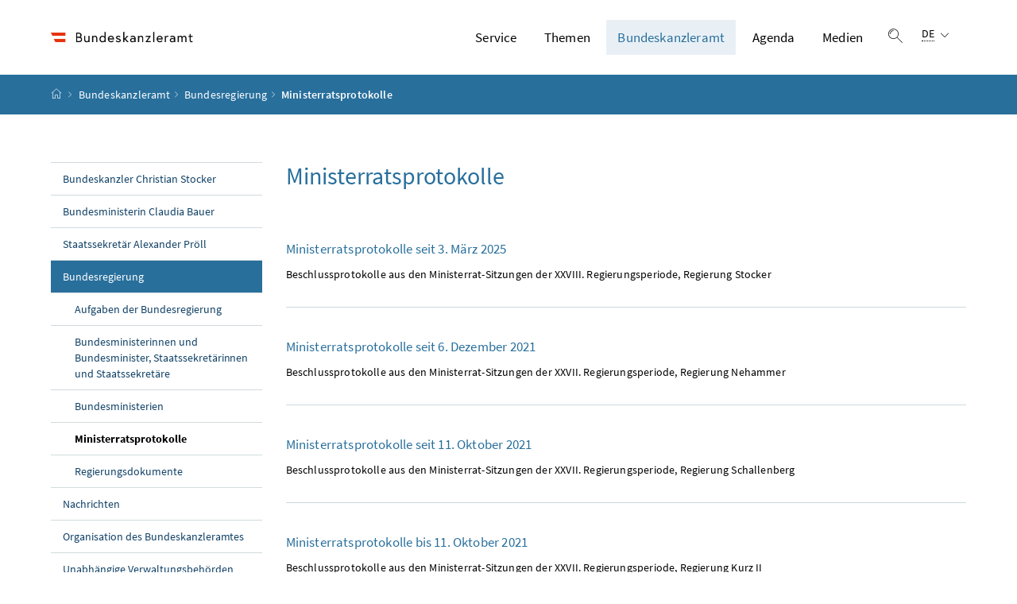

--- FILE ---
content_type: text/html;charset=UTF-8
request_url: https://www.bundeskanzleramt.gv.at/bundeskanzleramt/die-bundesregierung/ministerratsprotokolle/?page=4
body_size: 9093
content:
<!DOCTYPE html>
<html lang="de">
  <head>






<meta charset="UTF-8">
<title>Ministerratsprotokolle - Bundeskanzleramt Österreich</title>

<meta name="robots" content="noindex">


  <link rel="stylesheet" href="/.resources/bcisa/resources/not-generated/css/pigeonblue~2026-01-26-16-37-03-798~cache.css" />

<link rel="stylesheet" href="/.resources/bcisa/resources/not-generated/css/additional/add~2026-01-26-16-37-03-813~cache.css" />

<link rel="stylesheet" href="/.resources/bcisa/resources/generated/bcisa-bundle~2026-01-26-16-37-03-739~cache.css" />


<meta name="description" content="Beschlussprotokolle aus den Ministerrat-Sitzungen der aktuellen XXVI. Regierungsperiode und der vergangenen">
<meta name="viewport" content="width=device-width, initial-scale=1, shrink-to-fit=no" />
<meta http-equiv="x-ua-compatible" content="ie=edge" />
<meta name="keywords" content="" />

<!-- BEGIN - og-tags VDNTE36-BCISA -->
<meta property="og:type" content="website">
<meta property="og:url" content="https://www.bundeskanzleramt.gv.at/bundeskanzleramt/die-bundesregierung/ministerratsprotokolle.html" />
<meta property="og:title" content="Ministerratsprotokolle" />
<meta property="og:site_name" content="Bundeskanzleramt Österreich" />
<meta property="og:description" content="Beschlussprotokolle aus den Ministerrat-Sitzungen der aktuellen XXVI. Regierungsperiode und der vergangenen" />


<!-- END - og-tags VDNTE36-BCISA -->


	<link rel="shortcut icon" type="image/x-icon" href="/.resources/bcisa/resources/img/favicon~2026-01-26-16-37-03-751~cache.ico" />
      <link rel="icon" type="image/png" sizes="16x16" href="/.resources/bcisa/resources/img/favicon-16x16~2026-01-26-16-37-03-751~cache.png" />
      <link rel="icon" type="image/png" sizes="32x32" href="/.resources/bcisa/resources/img/favicon-32x32~2026-01-26-16-37-03-751~cache.png" />
      <link rel="apple-touch-icon" sizes="180x180" href="/.resources/bcisa/resources/img/apple-touch-icon~2026-01-26-16-37-03-751~cache.png" />

  </head>




  <body class=" theme-pigeonblue"  data-cookieconfig-domain="www.bundeskanzleramt.gv.at" data-contextpath="">
<div class="container-fluid" id="skiplinks-container">
	<div class="container">
		<div class="row">
			<div class="col-12">
				<nav aria-label="Seitenbereiche">
					<ul id="skiplinks">
						<li>
							<a href="#content" class="sr-only sr-only-focusable" accesskey="1">
								<span class="skiplink-text">
									Zum Inhalt <span class="sr-only" lang="en" xml:lang="en">Accesskey</span> [1]
								</span>
							</a>
						</li>
						<li>
							<a href="#topnavigation" class="sr-only sr-only-focusable" accesskey="2">
								<span class="skiplink-text">
									Zum Hauptmenü <span class="sr-only" lang="en" xml:lang="en">Accesskey</span> [2]
								</span>
							</a>
						</li>
							<li>
								<a href="#subnavigation" class="sr-only sr-only-focusable" accesskey="3">
									<span class="skiplink-text">
										Zum Untermenü <span class="sr-only" lang="en" xml:lang="en">Accesskey</span> [3]
									</span>
								</a>
							</li>
						<li>
							<a href="#search" class="sr-only sr-only-focusable" accesskey="4">
								<span class="skiplink-text">
									Zur Suche <span class="sr-only" lang="en" xml:lang="en">Accesskey</span> [4]
								</span>
							</a>
						</li>
					</ul>
				</nav>
			</div>
		</div>
	</div>
</div>

    <div id="page">
<header>
  <div id="page-top">

    <div class="container-fluid" id="header-wrapper">

      <div class="container px-0" id="header-container">

        <nav class="navbar navbar-expand-xl" aria-label="Hauptnavigation">

          <div class="container px-0 align-items-end">

              <a class="navbar-brand" href="/">
                  <img src="/.imaging/default/dam/bka/images/global/BKA_Logo_srgb_w_36hoch.png/jcr:content.png" class="img-fluid d-xl-block logo-1x" alt="Bundeskanzleramt Österreich">

              </a>

            <div class="justify-content-end ml-auto" id="topnavigation">
              <ul class="navbar-nav">



<!-- contentList -->




  			<li class="nav-item d-none d-xl-flex" role="presentation">
					<a  class="nav-link" href="/service.html">Service</a>


  				<ul role="menu" aria-label="Untermenü von Service">


                    <li role="presentation"><a href="/service/buergerservice.html" role="menuitem">Bürgerservice</a></li>



                    <li role="presentation"><a href="/service/hotline-gegen-diskriminierung-und-intoleranz.html" role="menuitem"><span dir="ltr" lang="en">Hotline</span> gegen Diskriminierung und Intoleranz</a></li>



                    <li role="presentation"><a href="/service/familien-jugend-beratung.html" role="menuitem">Beratung für Familien und Jugendliche</a></li>



                    <li role="presentation"><a href="/service/ausschreibungen-und-veroeffentlichungen.html" role="menuitem">Ausschreibungen und Veröffentlichungen</a></li>



                    <li role="presentation"><a href="/service/foerderungen-des-bundeskanzleramtes.html" role="menuitem">Förderungen</a></li>



                    <li role="presentation"><a href="/service/publikationen-aus-dem-bundeskanzleramt.html" role="menuitem">Publikationen</a></li>



                    <li role="presentation"><a href="/service/amtssignatur-bildmarke-und-verifizierung.html" role="menuitem">Amtssignatur</a></li>



                    <li role="presentation"><a href="/service/rechtsinformation.html" role="menuitem">Rechtsinformation (RIS)</a></li>



                    <li role="presentation"><a href="/service/mobile-apps.html" role="menuitem">Mobile Apps und Online-Rechner</a></li>



                    <li role="presentation"><a href="/service/corporate-design.html" role="menuitem">Corporate Design des Bundes</a></li>



                    <li role="presentation"><a href="/service/whistleblower-stelle-fuer-rechtsverletzungen.html" role="menuitem"><span dir="ltr" lang="en">Whistleblower</span>-Stelle für Rechtsverletzungen</a></li>



                    <li role="presentation"><a href="/service/inhalte-in-gebaerdensprache.html" role="menuitem">Inhalte in Gebärdensprache</a></li>



                    <li role="presentation"><a href="/service/administrative-bibliothek.html" role="menuitem">Administrative Bibliothek des Bundes</a></li>

          </ul>

  			</li>




  			<li class="nav-item d-none d-xl-flex" role="presentation">
					<a  class="nav-link" href="/themen.html">Themen</a>


  				<ul role="menu" aria-label="Untermenü von Themen">


                    <li role="presentation"><a href="/themen/bilanz2025.html" role="menuitem">Bilanz 2025</a></li>



                    <li role="presentation"><a href="/themen/stimmen-fuer-den-aufschwung.html" role="menuitem">Stimmen für den Aufschwung</a></li>



                    <li role="presentation"><a href="/themen/europa-aktuell.html" role="menuitem">Europa Aktuell</a></li>



                    <li role="presentation"><a href="/themen/bioethikkommission.html" role="menuitem">Bioethikkommission</a></li>



                    <li role="presentation"><a href="/themen/compliance.html" role="menuitem">Compliance</a></li>



                    <li role="presentation"><a href="/themen/cybersicherheit.html" role="menuitem">Cybersicherheit</a></li>



                    <li role="presentation"><a href="/themen/forschungskoordination_fti.html" role="menuitem">Forschung, Technologie und Innovation&#xa0;(FTI)</a></li>



                    <li role="presentation"><a href="/themen/nachhaltige-entwicklung-agenda-2030.html" role="menuitem">Nachhaltige Entwicklung – Agenda 2030 / SDGs</a></li>



                    <li role="presentation"><a href="/themen/sicherheitspolitik.html" role="menuitem">Sicherheitspolitik</a></li>



                    <li role="presentation"><a href="/themen/volksgruppen.html" role="menuitem">Volksgruppen</a></li>



                    <li role="presentation"><a href="/themen/auszeichnungen.html" role="menuitem">Auszeichnungen der Republik Österreich</a></li>



                    <li role="presentation"><a href="/themen/kampf-gegen-antisemitismus.html" role="menuitem">Kampf gegen Antisemitismus</a></li>



                    <li role="presentation"><a href="/themen/shoah-namensmauern.html" role="menuitem">Shoah Namensmauern</a></li>



                    <li role="presentation"><a href="/themen/kampf-gegen-desinformation.html" role="menuitem">Kampf gegen Desinformation</a></li>



                    <li role="presentation"><a href="/themen/informationsfreiheitsgesetz.html" role="menuitem">Informationsfreiheitsgesetz</a></li>



                    <li role="presentation"><a href="/themen/krisensicherheitsbuero.html" role="menuitem">Krisensicherheitsbüro</a></li>

          </ul>

  			</li>




  			<li class="nav-item d-none d-xl-flex" role="presentation">
					<a  class="nav-link active" href="/bundeskanzleramt.html">Bundeskanzleramt</a>


  				<ul role="menu" aria-label="Untermenü von Bundeskanzleramt">


                    <li role="presentation"><a href="/bundeskanzleramt/bundeskanzler-christian-stocker.html" role="menuitem">Bundeskanzler Christian Stocker</a></li>



                    <li role="presentation"><a href="/bundeskanzleramt/bundesministerin-claudia-bauer.html" role="menuitem">Bundesministerin Claudia Bauer</a></li>



                    <li role="presentation"><a href="/bundeskanzleramt/staatssekretaer-alexander-proell.html" role="menuitem">Staatssekretär Alexander Pröll</a></li>



                    <li role="presentation"><a href="/bundeskanzleramt/die-bundesregierung.html" role="menuitem" class="active">Bundesregierung</a></li>



                    <li role="presentation"><a href="/bundeskanzleramt/nachrichten-der-bundesregierung.html" role="menuitem">Nachrichten</a></li>



                    <li role="presentation"><a href="/bundeskanzleramt/organisation-bundeskanzleramt.html" role="menuitem">Organisation des Bundeskanzleramtes</a></li>



                    <li role="presentation"><a href="/bundeskanzleramt/unabhaengige-verwaltungsbehoerden.html" role="menuitem">Unabhängige Verwaltungsbehörden</a></li>



                    <li role="presentation"><a href="/bundeskanzleramt/besuchen-sie-uns.html" role="menuitem">Besuchen Sie uns</a></li>



                    <li role="presentation"><a href="/bundeskanzleramt/geschichte.html" role="menuitem">Geschichte und Wissenswertes</a></li>



                    <li role="presentation"><a href="/bundeskanzleramt/kunst-im-bka.html" role="menuitem">Kunst im BKA</a></li>



                    <li role="presentation"><a href="/bundeskanzleramt/barrierefreiheit-im-bundeskanzleramt.html" role="menuitem">Barrierefreiheit im Bundeskanzleramt</a></li>

          </ul>

  			</li>




  			<li class="nav-item d-none d-xl-flex" role="presentation">
					<a  class="nav-link" href="/agenda.html">Agenda</a>


  				<ul role="menu" aria-label="Untermenü von Agenda">


                    <li role="presentation"><a href="/agenda/europa.html" role="menuitem">Europa</a></li>



                    <li role="presentation"><a href="/agenda/parteienfinanzierung.html" role="menuitem">Parteienfinanzierung</a></li>



                    <li role="presentation"><a href="/agenda/stabstelle-internationaler-schutz-verfolgter-religioeser-minderheiten.html" role="menuitem">Stabstelle Internationaler Schutz verfolgter religiöser Minderheiten</a></li>



                    <li role="presentation"><a href="/agenda/kultusamt.html" role="menuitem">Kultusamt</a></li>



                    <li role="presentation"><a href="/agenda/netzberatung.html" role="menuitem">Netzberatung</a></li>



                    <li role="presentation"><a href="/agenda/integration.html" role="menuitem">Integration</a></li>



                    <li role="presentation"><a href="/agenda/verfassung.html" role="menuitem">Verfassungsdienst</a></li>



                    <li role="presentation"><a href="/agenda/familie.html" role="menuitem">Familie</a></li>



                    <li role="presentation"><a href="/agenda/jugend.html" role="menuitem">Jugend</a></li>



                    <li role="presentation"><a href="/agenda/zivildienst.html" role="menuitem">Zivildienst</a></li>



                    <li role="presentation"><a href="/agenda/digitalisierung.html" role="menuitem">Digitalisierung</a></li>



                    <li role="presentation"><a href="/agenda/oeffentlicher-dienst.html" role="menuitem">Öffentlicher Dienst und Verwaltungsinnovation</a></li>

          </ul>

  			</li>




  			<li class="nav-item d-none d-xl-flex" role="presentation">
					<a  class="nav-link" href="/medien.html">Medien</a>


  				<ul role="menu" aria-label="Untermenü von Medien">


                    <li role="presentation"><a href="/medien/ministerraete.html" role="menuitem">Ministerräte</a></li>



                    <li role="presentation"><a href="/medien/medienoffentliche-termine.html" role="menuitem">Medienöffentliche Termine</a></li>



                    <li role="presentation"><a href="/medien/medienangebote.html" role="menuitem">Medienangebote</a></li>



                    <li role="presentation"><a href="/medien/akkreditierung.html" role="menuitem">Akkreditierung</a></li>



                    <li role="presentation"><a href="/medien/pressekontakte.html" role="menuitem">Pressekontakte</a></li>



                    <li role="presentation"><a href="/medien/medien-und-barrierefreiheit.html" role="menuitem">Medien und Barrierefreiheit</a></li>

          </ul>

  			</li>


                <li class="nav-item text-right" id="header-buttons" role="presentation">
                  <button class="btn btn-link search-top-toggler" type="button" data-toggle="collapse" data-target="#search-top-wrapper"
                    aria-expanded="false" aria-controls="search-top-wrapper">
                    <span class="icon icon-lupe" aria-hidden="true"></span>
                    <span class="sr-only">Suche einblenden</span>
                  </button>


<!-- contentList -->


                  <button class="btn btn-link d-xl-none" type="button" title="Navigation einblenden" data-toggle="collapse" data-target="#mobileheader-wrapper" id="mobilenav-toggler">

                    <span class="icon icon-menue" aria-hidden="true"></span><span class="sr-only">Navigation einblenden</span>
                  </button>


<!-- contentList -->


<div class="dropdown d-none d-xl-inline-block text-left" id="languageDropdown">
  <button class="btn btn-link" type="button" id="languageDropdownButton" data-toggle="dropdown" aria-haspopup="true" aria-expanded="false">
    <span class="sub">
      <span class="sr-only">Sprachauswahl:</span>
      <abbr title="Deutsch">DE</abbr>
      <span class="icon icon-navigation_pfeil_unten" aria-hidden="true"></span>
    </span>
  </button>
    <div class="dropdown-menu dropdown-menu-right" aria-labelledby="languageDropdownButton">

                <a class="dropdown-item" href="/">
                  Deutsch
                </a>


                <a class="dropdown-item" href="http://www.bundeskanzleramt.gv.at/en/">
                  English
                </a>

    </div>
</div>

                </li>

              </ul>

            </div>

          </div>

        </nav>

      </div>

    </div>  <div class="container-fluid collapse" id="search-top-wrapper">
    <div class="container px-0" id="search-top-container">
        <form id="searchForm" action="/suche.html" data-bka-link="" data-bund-link="">
          <div class="input-group searchbar">
            <label for="searchFormQuerystring" class="sr-only">Suchbegriff</label>
            <input type="text" name="q" id="searchFormQuerystring" class="form-control searchFormQuerystring"  autofocus="autofocus" placeholder="Suche" />
            <div class="input-group-append">
              <button class="btn btn-brand2" id="search-top-button" title="Suchen">
                <span class="icon icon-lupe" aria-hidden="true"></span><span class="sr-only">Suchen</span>
              </button>
            </div>
          </div>
        </form>
    </div>
  </div>


<div class="container-fluid" id="breadcrumb-wrapper">
	<div class="container px-0" id="breadcrumb-container">
		<nav aria-label="Positionsanzeige">
			<ol class="breadcrumb">
				<li class="breadcrumb-item">
          <a href="/" title="Startseite"><span class="icon icon-breadcrumb_home" aria-hidden="true"></span><span class="sr-only">Startseite</span></a>
				</li>
							<li class="breadcrumb-item"><a href="/bundeskanzleramt.html">Bundeskanzleramt</a></li>
							<li class="breadcrumb-item"><a href="/bundeskanzleramt/die-bundesregierung.html">Bundesregierung</a></li>
					<li class="breadcrumb-item active" aria-current="page">
              Ministerratsprotokolle
					</li>
			</ol>
		</nav>
	</div>
</div>

  </div>
</header>



<div id="page-bottom">

  <div class="content-wrapper container-fluid" id="content-wrapper">
    <div class="content-container container px-0">
      <div class="row">




		<div class="col-12 col-xl-3 d-none d-xl-block subnavigation" id="subnavigation">
			<nav aria-label="Unternavigation">

      <ul>
            <li class="">
              <a href="/bundeskanzleramt/bundeskanzler-christian-stocker.html">
                Bundeskanzler Christian Stocker
              </a>
            </li>

            <li class="">
              <a href="/bundeskanzleramt/bundesministerin-claudia-bauer.html">
                Bundesministerin Claudia Bauer
              </a>
            </li>

            <li class="">
              <a href="/bundeskanzleramt/staatssekretaer-alexander-proell.html">
                Staatssekretär Alexander Pröll
              </a>
            </li>

            <li class="active">
              <a href="/bundeskanzleramt/die-bundesregierung.html">
                Bundesregierung
                  <span class="sr-only"> (aktuelle Seite)</span>
              </a>

      <ul>
            <li class="">
              <a href="/bundeskanzleramt/die-bundesregierung/aufgaben-und-zusammensetzung-der-bundesregierung.html">
                Aufgaben der Bundesregierung
              </a>
            </li>

            <li class="">
              <a href="/bundeskanzleramt/die-bundesregierung/bundesministerinnen-und-bundesminister.html">
                Bundesministerinnen und Bundesminister, Staatssekretärinnen und Staatssekretäre
              </a>
            </li>

            <li class="">
              <a href="/bundeskanzleramt/die-bundesregierung/bundesministerien.html">
                Bundesministerien
              </a>
            </li>

            <li class="active current" aria-current="page">
              <a href="/bundeskanzleramt/die-bundesregierung/ministerratsprotokolle.html">
                Ministerratsprotokolle
                  <span class="sr-only"> (aktuelle Seite)</span>
              </a>
            </li>

            <li class="">
              <a href="/bundeskanzleramt/die-bundesregierung/regierungsdokumente.html">
                Regierungsdokumente
              </a>
            </li>

      </ul>
            </li>

            <li class="">
              <a href="/bundeskanzleramt/nachrichten-der-bundesregierung.html">
                Nachrichten
              </a>
            </li>

            <li class="">
              <a href="/bundeskanzleramt/organisation-bundeskanzleramt.html">
                Organisation des Bundeskanzleramtes
              </a>
            </li>

            <li class="">
              <a href="/bundeskanzleramt/unabhaengige-verwaltungsbehoerden.html">
                Unabhängige Verwaltungsbehörden
              </a>
            </li>

            <li class="">
              <a href="/bundeskanzleramt/besuchen-sie-uns.html">
                Besuchen Sie uns
              </a>
            </li>

            <li class="">
              <a href="/bundeskanzleramt/geschichte.html">
                Geschichte und Wissenswertes
              </a>
            </li>

            <li class="">
              <a href="/bundeskanzleramt/kunst-im-bka.html">
                Kunst im BKA
              </a>
            </li>

            <li class="">
              <a href="/bundeskanzleramt/barrierefreiheit-im-bundeskanzleramt.html">
                Barrierefreiheit im Bundeskanzleramt
              </a>
            </li>

      </ul>
			</nav>
		</div>


        <main class="col-12 content col-xl-9" tabindex="-1" id="content" role="main">
            <h1>
              <span class="title" id="labelformodal">Ministerratsprotokolle</span>
            </h1>

          

          <nav aria-label="Ministerratsprotokolle">
            <ul class="row list-unstyled overview overview-list ">
                                           <li class="col-12 overview-item ">
                        <div class="card">
                          <a href="/bundeskanzleramt/die-bundesregierung/ministerratsprotokolle/ministerratsprotokolle-regierungsperiode-xxviii-2025.html" class="card-link" >
                                <div class="row">
                                  <div class="col-12 col-md-12 col-lg-12">
                                    <div class="card-body" style="margin-right: 15px;">
                                        <div class="card-article-placeholder"></div>
                                      <div class="card-title">
                                        <h2 class="card-title-heading">Ministerratsprotokolle seit 3. März 2025</h2>
                                      </div>
                                        <p class="card-text">
                                          Beschlussprotokolle aus den Ministerrat-Sitzungen der XXVIII. Regierungsperiode, Regierung Stocker
                                        </p>
                                    </div>
                                  </div>
                                </div>
                          </a>
                        </div>
                      </li>
                                           <li class="col-12 overview-item ">
                        <div class="card">
                          <a href="/bundeskanzleramt/die-bundesregierung/ministerratsprotokolle/ministerratsprotokolle-regierungsperiode-xxvii-2021-3.html" class="card-link" >
                                <div class="row">
                                  <div class="col-12 col-md-12 col-lg-12">
                                    <div class="card-body" style="margin-right: 15px;">
                                        <div class="card-article-placeholder"></div>
                                      <div class="card-title">
                                        <h2 class="card-title-heading">Ministerratsprotokolle seit 6. Dezember 2021</h2>
                                      </div>
                                        <p class="card-text">
                                          Beschlussprotokolle aus den Ministerrat-Sitzungen der XXVII. Regierungsperiode, Regierung Nehammer
                                        </p>
                                    </div>
                                  </div>
                                </div>
                          </a>
                        </div>
                      </li>
                                           <li class="col-12 overview-item ">
                        <div class="card">
                          <a href="/bundeskanzleramt/die-bundesregierung/ministerratsprotokolle/ministerratsprotokolle-regierungsperiode-xxvii-2021-2.html" class="card-link" >
                                <div class="row">
                                  <div class="col-12 col-md-12 col-lg-12">
                                    <div class="card-body" style="margin-right: 15px;">
                                        <div class="card-article-placeholder"></div>
                                      <div class="card-title">
                                        <h2 class="card-title-heading">Ministerratsprotokolle seit 11. Oktober 2021</h2>
                                      </div>
                                        <p class="card-text">
                                          Beschlussprotokolle aus den Ministerrat-Sitzungen der XXVII. Regierungsperiode, Regierung Schallenberg
                                        </p>
                                    </div>
                                  </div>
                                </div>
                          </a>
                        </div>
                      </li>
                                           <li class="col-12 overview-item ">
                        <div class="card">
                          <a href="/bundeskanzleramt/die-bundesregierung/ministerratsprotokolle/ministerratsprotokolle-regierungsperiode-xxvii-2021.html" class="card-link" >
                                <div class="row">
                                  <div class="col-12 col-md-12 col-lg-12">
                                    <div class="card-body" style="margin-right: 15px;">
                                        <div class="card-article-placeholder"></div>
                                      <div class="card-title">
                                        <h2 class="card-title-heading">Ministerratsprotokolle bis 11. Oktober 2021</h2>
                                      </div>
                                        <p class="card-text">
                                          Beschlussprotokolle aus den Ministerrat-Sitzungen der XXVII. Regierungsperiode, Regierung Kurz II
                                        </p>
                                    </div>
                                  </div>
                                </div>
                          </a>
                        </div>
                      </li>
                                           <li class="col-12 overview-item ">
                        <div class="card">
                          <a href="/bundeskanzleramt/die-bundesregierung/ministerratsprotokolle/ministerratsprotokolle-der-regierungsperiode-xxvii-2020-regierung-kurz.html" class="card-link" >
                                <div class="row">
                                  <div class="col-12 col-md-12 col-lg-12">
                                    <div class="card-body" style="margin-right: 15px;">
                                        <div class="card-article-placeholder"></div>
                                      <div class="card-title">
                                        <h2 class="card-title-heading">Ministerratsprotokolle seit Jänner 2020</h2>
                                      </div>
                                        <p class="card-text">
                                          Beschlussprotokolle aus den Ministerrat-Sitzungen der XXVII. Regierungsperiode, Regierung Kurz II
                                        </p>
                                    </div>
                                  </div>
                                </div>
                          </a>
                        </div>
                      </li>
                                           <li class="col-12 overview-item ">
                        <div class="card">
                          <a href="/bundeskanzleramt/die-bundesregierung/ministerratsprotokolle/ministerratsprotokolle-der-regierungsperiode-xxvi-2019-regierung-bierlein.html" class="card-link" >
                                <div class="row">
                                  <div class="col-12 col-md-12 col-lg-12">
                                    <div class="card-body" style="margin-right: 15px;">
                                        <div class="card-article-placeholder"></div>
                                      <div class="card-title">
                                        <h2 class="card-title-heading">Ministerratsprotokolle seit Juni 2019</h2>
                                      </div>
                                        <p class="card-text">
                                          Beschlussprotokolle aus den Ministerrat-Sitzungen der XXVI. Regierungsperiode, Regierung Bierlein
                                        </p>
                                    </div>
                                  </div>
                                </div>
                          </a>
                        </div>
                      </li>
                                           <li class="col-12 overview-item ">
                        <div class="card">
                          <a href="/bundeskanzleramt/die-bundesregierung/ministerratsprotokolle/ministerratsprotokolle-der-regierungsperiode-xxvi-2019-regierung-kurz.html" class="card-link" >
                                <div class="row">
                                  <div class="col-12 col-md-12 col-lg-12">
                                    <div class="card-body" style="margin-right: 15px;">
                                        <div class="card-article-placeholder"></div>
                                      <div class="card-title">
                                        <h2 class="card-title-heading">Ministerratsprotokolle Jänner bis Mai 2019</h2>
                                      </div>
                                        <p class="card-text">
                                          Beschlussprotokolle aus den Ministerrat-Sitzungen der XXVI. Regierungsperiode, Regierung Kurz
                                        </p>
                                    </div>
                                  </div>
                                </div>
                          </a>
                        </div>
                      </li>
                                           <li class="col-12 overview-item ">
                        <div class="card">
                          <a href="/bundeskanzleramt/die-bundesregierung/ministerratsprotokolle/ministerratsprotokolle-der-xxvi-regierungsperiode-2017-2018.html" class="card-link" >
                                <div class="row">
                                  <div class="col-12 col-md-12 col-lg-12">
                                    <div class="card-body" style="margin-right: 15px;">
                                        <div class="card-article-placeholder"></div>
                                      <div class="card-title">
                                        <h2 class="card-title-heading">Ministerratsprotokolle 2017/18</h2>
                                      </div>
                                        <p class="card-text">
                                          Beschlussprotokolle aus den Ministerrat-Sitzungen der XXVI. Regierungsperiode
                                        </p>
                                    </div>
                                  </div>
                                </div>
                          </a>
                        </div>
                      </li>
                                           <li class="col-12 overview-item ">
                        <div class="card">
                          <a href="/bundeskanzleramt/die-bundesregierung/ministerratsprotokolle/ministerratsprotokolle-xxv-regierungsperiode.html" class="card-link" >
                                <div class="row">
                                  <div class="col-12 col-md-12 col-lg-12">
                                    <div class="card-body" style="margin-right: 15px;">
                                        <div class="card-article-placeholder"></div>
                                      <div class="card-title">
                                        <h2 class="card-title-heading">Archiv: Ministerratsprotokolle der XXV. Regierungsperiode</h2>
                                      </div>
                                        <p class="card-text">
                                          
                                        </p>
                                    </div>
                                  </div>
                                </div>
                          </a>
                        </div>
                      </li>
            </ul>
          </nav>



        </main>


      </div>
    </div>
  </div>
</div>

<footer class="mt-5">

<div class="container-fluid page-section page-section-sm bg-brand1" id="linklists-wrapper">
  <div class="container px-0" id="linklists-container">
    <div class="row">
<div class="col-12 col-lg-3">
  <h2>
    <button class="d-lg-none btn btn-link collapse-lg-down" data-toggle="collapse" data-target="#linklist_1" aria-expanded="false" aria-controls="linklist_1" id="linklist_1_heading">
      Direkt zu<span class="icon icon-navigation_pfeil_unten" aria-hidden="true"></span><span class="sr-only" data-opentext="Inhalt aufklappen" data-closetext="Inhalt zuklappen">Inhalt aufklappen</span>
    </button>
    <strong class="d-none d-lg-block">Direkt zu</strong>
  </h2>
  <nav class="collapse" role="region" id="linklist_1" aria-labelledby="linklist_1_heading">
    <ul>
        <li>
          <a href="/agenda/digitalisierung.html">
              Digitalisierung und E-Government
          </a>
        </li>
        <li>
          <a href="/agenda/europa.html">
              Europa
          </a>
        </li>
        <li>
          <a href="/agenda/familie.html">
              Familie
          </a>
        </li>
        <li>
          <a href="/agenda/integration.html">
              Integration
          </a>
        </li>
        <li>
          <a href="/agenda/jugend.html">
              Jugend
          </a>
        </li>
        <li>
          <a href="/agenda/oeffentlicher-dienst.html">
              Öffentlicher Dienst und Verwaltungsinnovation
          </a>
        </li>
        <li>
          <a href="/agenda/verfassung.html">
              Verfassung
          </a>
        </li>
        <li>
          <a href="/agenda/zivildienst.html">
              Zivildienst
          </a>
        </li>
    </ul>
  </nav>
</div>
<div class="col-12 col-lg-3">
  <h2>
    <button class="d-lg-none btn btn-link collapse-lg-down" data-toggle="collapse" data-target="#linklist_2" aria-expanded="false" aria-controls="linklist_2" id="linklist_2_heading">
      Organisation<span class="icon icon-navigation_pfeil_unten" aria-hidden="true"></span><span class="sr-only" data-opentext="Inhalt aufklappen" data-closetext="Inhalt zuklappen">Inhalt aufklappen</span>
    </button>
    <strong class="d-none d-lg-block">Organisation</strong>
  </h2>
  <nav class="collapse" role="region" id="linklist_2" aria-labelledby="linklist_2_heading">
    <ul>
        <li>
          <a href="/bundeskanzleramt/organisation-bundeskanzleramt/bundesdisziplinarbehoerde.html">
              Bundesdisziplinarbehörde
          </a>
        </li>
        <li>
          <a href="/bundeskanzleramt/organisation-bundeskanzleramt/dienststellen.html">
              Dienststellen des Bundeskanzleramts
          </a>
        </li>
        <li>
          <a href="/bundeskanzleramt/organisation-bundeskanzleramt/geschaftseinteilung.html">
              Geschäftseinteilung des Bundeskanzleramts
          </a>
        </li>
        <li>
          <a href="/bundeskanzleramt/organisation-bundeskanzleramt/kommissionen-und-beirate.html">
              Kommissionen und Beiräte im Bundeskanzleramt
          </a>
        </li>
    </ul>
  </nav>
</div>
<div class="col-12 col-lg-3">
  <h2>
    <button class="d-lg-none btn btn-link collapse-lg-down" data-toggle="collapse" data-target="#linklist_3" aria-expanded="false" aria-controls="linklist_3" id="linklist_3_heading">
      Geschichte und Wissenswertes<span class="icon icon-navigation_pfeil_unten" aria-hidden="true"></span><span class="sr-only" data-opentext="Inhalt aufklappen" data-closetext="Inhalt zuklappen">Inhalt aufklappen</span>
    </button>
    <strong class="d-none d-lg-block">Geschichte und Wissenswertes</strong>
  </h2>
  <nav class="collapse" role="region" id="linklist_3" aria-labelledby="linklist_3_heading">
    <ul>
        <li>
          <a href="/bundeskanzleramt/geschichte/kanzler-seit-1945.html">
              Bundeskanzlerin und Bundeskanzler seit 1945
          </a>
        </li>
        <li>
          <a href="/bundeskanzleramt/geschichte/geschichte-des-gebaeudes.html">
              Geschichte des Amtsgebäudes
          </a>
        </li>
        <li>
          <a href="/bundeskanzleramt/besuchen-sie-uns/gang-der-geschichte.html">
              Österreich in Europa
          </a>
        </li>
        <li>
          <a href="/bundeskanzleramt/geschichte/regierungen-seit-1945.html">
              Regierungen seit 1945
          </a>
        </li>
    </ul>
  </nav>
</div>
<div class="col-12 col-lg-3">
  <h2>
    <button class="d-lg-none btn btn-link collapse-lg-down" data-toggle="collapse" data-target="#linklist_4" aria-expanded="false" aria-controls="linklist_4" id="linklist_4_heading">
      Globale Services<span class="icon icon-navigation_pfeil_unten" aria-hidden="true"></span><span class="sr-only" data-opentext="Inhalt aufklappen" data-closetext="Inhalt zuklappen">Inhalt aufklappen</span>
    </button>
    <strong class="d-none d-lg-block">Globale Services</strong>
  </h2>
  <nav class="collapse" role="region" id="linklist_4" aria-labelledby="linklist_4_heading">
    <ul>
        <li>
          <a href="https://www.id-austria.gv.at" target="_blank" rel="noopener noreferrer" title="öffnet in einem neuen Fenster">
              ID Austria
          </a>
        </li>
        <li>
          <a href="https://www.oesterreich.gv.at" target="_blank" rel="noopener noreferrer" title="öffnet in einem neuen Fenster">
              oesterreich.gv.at
          </a>
        </li>
        <li>
          <a href="https://www.oesterreich.gv.at/ldap.html" target="_blank" rel="noopener noreferrer" title="öffnet in einem neuen Fenster">
              Personen- und Organisationsverzeichnis des Bundes
          </a>
        </li>
        <li>
          <a href="https://www.ris.bka.gv.at" target="_blank" rel="noopener noreferrer" title="öffnet in einem neuen Fenster">
              Rechtsinformationssystem (RIS)
          </a>
        </li>
        <li>
          <a href="https://usp.gv.at" target="_blank" rel="noopener noreferrer" title="öffnet in einem neuen Fenster">
              Unternehmensserviceportal (USP)
          </a>
        </li>
        <li>
          <a href="https://www.vab.gv.at" target="_blank" rel="noopener noreferrer" title="öffnet in einem neuen Fenster">
              Verwaltungsakademie des Bundes
          </a>
        </li>
    </ul>
  </nav>
</div>
    </div>
  </div>
</div>

<div class="container-fluid page-section page-section-sm" id="footer-wrapper">
  <div class="container text-center px-0" id="footer-container">



<div class="footer-links">
      <a href="/impressum-copyright.html" class="d-block d-md-inline" >
        Impressum und Copyright
      </a>

        <span class="d-none d-md-inline-block">/</span>
      <a href="/datenschutzinformation.html" class="d-block d-md-inline" >
        Datenschutzinformation
      </a>

        <span class="d-none d-md-inline-block">/</span>
      <a href="/barrierefreiheitserklaerung.html" class="d-block d-md-inline" >
        Barrierefreiheitserklärung
      </a>

        <span class="d-none d-md-inline-block">/</span>
      <a href="/kontakt.html" class="d-block d-md-inline" >
        Kontakt
      </a>


</div>

    <div class="footer-social">


  <a href="https://www.facebook.com/Bundeskanzleramt.gv.at" target="_blank" rel="noopener" title="öffnet in einem neuen Fenster">
    <span class="icon icon-social_media_facebook" aria-hidden="true"></span>
    <span class="sr-only">Bundeskanzleramt auf Facebook</span>
  </a>

  <a href="https://www.youtube.com/user/ihrbundeskanzleramt" target="_blank" rel="noopener" title="öffnet in einem neuen Fenster">
    <span class="icon icon-social_media_youtube" aria-hidden="true"></span>
    <span class="sr-only">Bundeskanzleramt auf Youtube</span>
  </a>

  <a href="https://www.instagram.com/Bundeskanzleramt.gv.at/" target="_blank" rel="noopener" title="öffnet in einem neuen Fenster">
    <span class="icon icon-social_media_instagram" aria-hidden="true"></span>
    <span class="sr-only">Bundeskanzleramt auf Instagram</span>
  </a>

    </div>




  </div>
</div>
</footer>




      <script src="/.resources/bcisa/resources/generated/bcisa-bundle~2026-01-26-16-37-03-745~cache.js"></script>

      <script src="/.resources/bcisa/resources/not-generated/scripts~2026-01-26-16-37-03-758~cache.js"></script>
      <script src="/.resources/bcisa/resources/not-generated/external-link-icon-inside-richtext~2026-01-26-16-37-03-758~cache.js"></script>


    </div>











<div class="container-fluid fullscreen collapse" id="mobileheader-wrapper">
	<div class="levels-wrapper">
		<div class="controls">
			<div class="row">
				<div class="col-6 text-left">
					<button class="btn btn-link navbar-back" title="Zurück">
						<span class="icon icon-navigation_pfeil_links_gross" aria-hidden="true"></span><span class="sr-only">Zurück</span>
					</button>
				</div>
				<div class="col-6 text-right">
					<button class="btn btn-link mobile-search-toggler" data-toggle="collapse" data-target="#mobile-search" aria-expanded="false" aria-controls="mobile-search" title="Suche einblenden">
						<span class="icon icon-lupe" aria-hidden="true"></span><span class="sr-only">Suche einblenden</span>
					</button>
					<button class="btn btn-link" title="Navigation schließen" data-toggle="collapse" data-target="#mobileheader-wrapper">
						<span class="icon icon-navigation_pfeil_schliessen_gross" aria-hidden="true"></span><span class="sr-only">Navigation schließen</span>
					</button>
				</div>
			</div>
			<div class="row collapse" id="mobile-search">
				<div class="col-12">
          <form id="searchFormMobile" action="/suche.html" data-bka-link="" data-bund-link="">
  					<div class="input-group">
  						<label for="searchFormQuerystringMobile" class="sr-only">
  							Suche
  						</label>
  						<input type="text" name="q" id="searchFormQuerystringMobile" class="form-control searchFormQuerystring" placeholder="Suche" aria-describedby="search-mobil-button">
  						<div class="input-group-append">
  							<button class="btn btn-brand1" type="button" id="search-mobil-button" title="Suchen">
  								<span class="icon icon-lupe" aria-hidden="true"></span><span class="sr-only">Suchen</span>
  							</button>
  						</div>
  					</div>
					</form>
				</div>
			</div>
		</div>


		<div class="levels">
			<ul data-bb-mobilenav-url='{
              "url": "/bundeskanzleramt/die-bundesregierung/ministerratsprotokolle?mgnlChannel=mobilenav"
            }'>



							<li>
									<a href="/headerlinkblock/0.html">Service</a>

        <ul>


            <li>
              <a href="/service/buergerservice.html">Bürgerservice</a>


              </li>


            <li>
              <a href="/service/hotline-gegen-diskriminierung-und-intoleranz.html"><span dir="ltr" lang="en">Hotline</span> gegen Diskriminierung und Intoleranz</a>


              </li>


            <li class="hasChildren">
              <a href="/service/familien-jugend-beratung.html" data-bb-mobilenav-children="53e1937b-676e-43d7-85b8-f8f953e13f0a">Beratung für Familien und Jugendliche</a>

                  <span data-bb-mobilenav-children-reference="53e1937b-676e-43d7-85b8-f8f953e13f0a"></span>

              </li>


            <li class="hasChildren">
              <a href="/service/ausschreibungen-und-veroeffentlichungen.html" data-bb-mobilenav-children="8d556f25-0af1-4689-b4ca-fe4cf7aabd4e">Ausschreibungen und Veröffentlichungen</a>

                  <span data-bb-mobilenav-children-reference="8d556f25-0af1-4689-b4ca-fe4cf7aabd4e"></span>

              </li>


            <li class="hasChildren">
              <a href="/service/foerderungen-des-bundeskanzleramtes.html" data-bb-mobilenav-children="5fe7436b-09a4-4066-a7d5-4485c9840440">Förderungen</a>

                  <span data-bb-mobilenav-children-reference="5fe7436b-09a4-4066-a7d5-4485c9840440"></span>

              </li>


            <li class="hasChildren">
              <a href="/service/publikationen-aus-dem-bundeskanzleramt.html" data-bb-mobilenav-children="6008a2a4-8351-4072-a362-aab0bb77ea17">Publikationen</a>

                  <span data-bb-mobilenav-children-reference="6008a2a4-8351-4072-a362-aab0bb77ea17"></span>

              </li>


            <li>
              <a href="/service/amtssignatur-bildmarke-und-verifizierung.html">Amtssignatur</a>


              </li>


            <li>
              <a href="/service/rechtsinformation.html">Rechtsinformation (RIS)</a>


              </li>


            <li>
              <a href="/service/mobile-apps.html">Mobile Apps und Online-Rechner</a>


              </li>


            <li>
              <a href="/service/corporate-design.html">Corporate Design des Bundes</a>


              </li>


            <li>
              <a href="/service/whistleblower-stelle-fuer-rechtsverletzungen.html"><span dir="ltr" lang="en">Whistleblower</span>-Stelle für Rechtsverletzungen</a>


              </li>


            <li>
              <a href="/service/inhalte-in-gebaerdensprache.html">Inhalte in Gebärdensprache</a>


              </li>


            <li class="hasChildren">
              <a href="/service/administrative-bibliothek.html" data-bb-mobilenav-children="03b4d54a-5b11-44c2-9f55-380da50c8387">Administrative Bibliothek des Bundes</a>

                  <span data-bb-mobilenav-children-reference="03b4d54a-5b11-44c2-9f55-380da50c8387"></span>

              </li>
        </ul>
              </li>

							<li>
									<a href="/headerlinkblock/00.html">Themen</a>

        <ul>


            <li>
              <a href="/themen/bilanz2025.html">Bilanz 2025</a>


              </li>


            <li class="hasChildren">
              <a href="/themen/stimmen-fuer-den-aufschwung.html" data-bb-mobilenav-children="0f115973-8d2a-4e11-9237-aae812cf6890">Stimmen für den Aufschwung</a>

                  <span data-bb-mobilenav-children-reference="0f115973-8d2a-4e11-9237-aae812cf6890"></span>

              </li>


            <li class="hasChildren">
              <a href="/themen/europa-aktuell.html" data-bb-mobilenav-children="dc46e8ea-9962-4a6b-a287-b5cefd1a661e">Europa Aktuell</a>

                  <span data-bb-mobilenav-children-reference="dc46e8ea-9962-4a6b-a287-b5cefd1a661e"></span>

              </li>


            <li class="hasChildren">
              <a href="/themen/bioethikkommission.html" data-bb-mobilenav-children="a5200f4a-909d-48b4-9c34-579144323470">Bioethikkommission</a>

                  <span data-bb-mobilenav-children-reference="a5200f4a-909d-48b4-9c34-579144323470"></span>

              </li>


            <li class="hasChildren">
              <a href="/themen/compliance.html" data-bb-mobilenav-children="fe40c1a4-13e5-478c-82ff-6a8d35664945">Compliance</a>

                  <span data-bb-mobilenav-children-reference="fe40c1a4-13e5-478c-82ff-6a8d35664945"></span>

              </li>


            <li class="hasChildren">
              <a href="/themen/cybersicherheit.html" data-bb-mobilenav-children="6d8f1475-95c3-4d14-a18d-33d5f728c65d">Cybersicherheit</a>

                  <span data-bb-mobilenav-children-reference="6d8f1475-95c3-4d14-a18d-33d5f728c65d"></span>

              </li>


            <li class="hasChildren">
              <a href="/themen/forschungskoordination_fti.html" data-bb-mobilenav-children="294199d7-773c-4da3-8646-545b0b46bd75">Forschung, Technologie und Innovation&#xa0;(FTI)</a>

                  <span data-bb-mobilenav-children-reference="294199d7-773c-4da3-8646-545b0b46bd75"></span>

              </li>


            <li class="hasChildren">
              <a href="/themen/nachhaltige-entwicklung-agenda-2030.html" data-bb-mobilenav-children="bbe7dc3f-d376-4b65-9737-029e3aa941e0">Nachhaltige Entwicklung – Agenda 2030 / SDGs</a>

                  <span data-bb-mobilenav-children-reference="bbe7dc3f-d376-4b65-9737-029e3aa941e0"></span>

              </li>


            <li class="hasChildren">
              <a href="/themen/sicherheitspolitik.html" data-bb-mobilenav-children="92a9d352-38a0-45ac-87c9-edf2376b1cbe">Sicherheitspolitik</a>

                  <span data-bb-mobilenav-children-reference="92a9d352-38a0-45ac-87c9-edf2376b1cbe"></span>

              </li>


            <li class="hasChildren">
              <a href="/themen/volksgruppen.html" data-bb-mobilenav-children="57d5f440-670e-4431-9981-863a1fc23a61">Volksgruppen</a>

                  <span data-bb-mobilenav-children-reference="57d5f440-670e-4431-9981-863a1fc23a61"></span>

              </li>


            <li>
              <a href="/themen/auszeichnungen.html">Auszeichnungen der Republik Österreich</a>


              </li>


            <li>
              <a href="/themen/kampf-gegen-antisemitismus.html">Kampf gegen Antisemitismus</a>


              </li>


            <li>
              <a href="/themen/shoah-namensmauern.html">Shoah Namensmauern</a>


              </li>


            <li class="hasChildren">
              <a href="/themen/kampf-gegen-desinformation.html" data-bb-mobilenav-children="369de248-f615-4d5b-9e03-23e85f7fb4b1">Kampf gegen Desinformation</a>

                  <span data-bb-mobilenav-children-reference="369de248-f615-4d5b-9e03-23e85f7fb4b1"></span>

              </li>


            <li class="hasChildren">
              <a href="/themen/informationsfreiheitsgesetz.html" data-bb-mobilenav-children="c9dd502a-9b53-4239-aa4c-2a79931a8f88">Informationsfreiheitsgesetz</a>

                  <span data-bb-mobilenav-children-reference="c9dd502a-9b53-4239-aa4c-2a79931a8f88"></span>

              </li>


            <li class="hasChildren">
              <a href="/themen/krisensicherheitsbuero.html" data-bb-mobilenav-children="9135f432-614f-4986-aee4-2f33a97c465e">Krisensicherheitsbüro</a>

                  <span data-bb-mobilenav-children-reference="9135f432-614f-4986-aee4-2f33a97c465e"></span>

              </li>
        </ul>
              </li>

							<li>
									<a href="/headerlinkblock/01.html">Bundeskanzleramt</a>

        <ul>


            <li class="hasChildren">
              <a href="/bundeskanzleramt/bundeskanzler-christian-stocker.html" data-bb-mobilenav-children="62944bfa-e548-491a-b972-2279993d4bfb">Bundeskanzler Christian Stocker</a>

                  <span data-bb-mobilenav-children-reference="62944bfa-e548-491a-b972-2279993d4bfb"></span>

              </li>


            <li>
              <a href="/bundeskanzleramt/bundesministerin-claudia-bauer.html">Bundesministerin Claudia Bauer</a>


              </li>


            <li>
              <a href="/bundeskanzleramt/staatssekretaer-alexander-proell.html">Staatssekretär Alexander Pröll</a>


              </li>


            <li class="hasChildren">
              <a href="/bundeskanzleramt/die-bundesregierung.html" data-bb-mobilenav-children="d8af1e7e-7062-4190-b7ae-2d744c122f90">Bundesregierung</a>

                  <span data-bb-mobilenav-children-reference="d8af1e7e-7062-4190-b7ae-2d744c122f90"></span>

              </li>


            <li class="hasChildren">
              <a href="/bundeskanzleramt/nachrichten-der-bundesregierung.html" data-bb-mobilenav-children="78be41e0-0acd-4587-a318-4da175fb04c7">Nachrichten</a>

                  <span data-bb-mobilenav-children-reference="78be41e0-0acd-4587-a318-4da175fb04c7"></span>

              </li>


            <li class="hasChildren">
              <a href="/bundeskanzleramt/organisation-bundeskanzleramt.html" data-bb-mobilenav-children="220aaa10-ed13-40dc-967c-3a368e93d5d7">Organisation des Bundeskanzleramtes</a>

                  <span data-bb-mobilenav-children-reference="220aaa10-ed13-40dc-967c-3a368e93d5d7"></span>

              </li>


            <li class="hasChildren">
              <a href="/bundeskanzleramt/unabhaengige-verwaltungsbehoerden.html" data-bb-mobilenav-children="45223ad4-19d6-45a9-bbfb-3418e53664e2">Unabhängige Verwaltungsbehörden</a>

                  <span data-bb-mobilenav-children-reference="45223ad4-19d6-45a9-bbfb-3418e53664e2"></span>

              </li>


            <li class="hasChildren">
              <a href="/bundeskanzleramt/besuchen-sie-uns.html" data-bb-mobilenav-children="88f25386-a1da-45bf-9ca8-d84afbcc5f0c">Besuchen Sie uns</a>

                  <span data-bb-mobilenav-children-reference="88f25386-a1da-45bf-9ca8-d84afbcc5f0c"></span>

              </li>


            <li class="hasChildren">
              <a href="/bundeskanzleramt/geschichte.html" data-bb-mobilenav-children="0e708d7d-9331-4de8-bf7a-037dc5cc5ae7">Geschichte und Wissenswertes</a>

                  <span data-bb-mobilenav-children-reference="0e708d7d-9331-4de8-bf7a-037dc5cc5ae7"></span>

              </li>


            <li>
              <a href="/bundeskanzleramt/kunst-im-bka.html">Kunst im BKA</a>


              </li>


            <li>
              <a href="/bundeskanzleramt/barrierefreiheit-im-bundeskanzleramt.html">Barrierefreiheit im Bundeskanzleramt</a>


              </li>
        </ul>
              </li>

							<li>
									<a href="/headerlinkblock/02.html">Agenda</a>

        <ul>


            <li class="hasChildren">
              <a href="/agenda/europa.html" data-bb-mobilenav-children="20068cab-d197-4537-ab74-8f7320a574ba">Europa</a>

                  <span data-bb-mobilenav-children-reference="20068cab-d197-4537-ab74-8f7320a574ba"></span>

              </li>


            <li class="hasChildren">
              <a href="/agenda/parteienfinanzierung.html" data-bb-mobilenav-children="f6422c65-3693-434d-816d-a244b099620f">Parteienfinanzierung</a>

                  <span data-bb-mobilenav-children-reference="f6422c65-3693-434d-816d-a244b099620f"></span>

              </li>


            <li class="hasChildren">
              <a href="/agenda/stabstelle-internationaler-schutz-verfolgter-religioeser-minderheiten.html" data-bb-mobilenav-children="362626da-c10e-4cc1-a774-79f6aca75221">Stabstelle Internationaler Schutz verfolgter religiöser Minderheiten</a>

                  <span data-bb-mobilenav-children-reference="362626da-c10e-4cc1-a774-79f6aca75221"></span>

              </li>


            <li class="hasChildren">
              <a href="/agenda/kultusamt.html" data-bb-mobilenav-children="a6cb3621-70d9-46f4-8231-c80a23febc09">Kultusamt</a>

                  <span data-bb-mobilenav-children-reference="a6cb3621-70d9-46f4-8231-c80a23febc09"></span>

              </li>


            <li>
              <a href="/agenda/netzberatung.html">Netzberatung</a>


              </li>


            <li class="hasChildren">
              <a href="/agenda/integration.html" data-bb-mobilenav-children="33c2738f-935a-442c-9f6f-ca9137ac20a7">Integration</a>

                  <span data-bb-mobilenav-children-reference="33c2738f-935a-442c-9f6f-ca9137ac20a7"></span>

              </li>


            <li class="hasChildren">
              <a href="/agenda/verfassung.html" data-bb-mobilenav-children="3a424f38-8041-4235-a026-563a2ce1089b">Verfassungsdienst</a>

                  <span data-bb-mobilenav-children-reference="3a424f38-8041-4235-a026-563a2ce1089b"></span>

              </li>


            <li class="hasChildren">
              <a href="/agenda/familie.html" data-bb-mobilenav-children="bb3481d9-c789-48d0-8ba9-a04f75d2f299">Familie</a>

                  <span data-bb-mobilenav-children-reference="bb3481d9-c789-48d0-8ba9-a04f75d2f299"></span>

              </li>


            <li class="hasChildren">
              <a href="/agenda/jugend.html" data-bb-mobilenav-children="e93e924e-7fbd-4688-908d-fb7aa194a5a8">Jugend</a>

                  <span data-bb-mobilenav-children-reference="e93e924e-7fbd-4688-908d-fb7aa194a5a8"></span>

              </li>


            <li class="hasChildren">
              <a href="/agenda/zivildienst.html" data-bb-mobilenav-children="34eb2ad1-04b3-4ab6-847c-5b4e1f7e6964">Zivildienst</a>

                  <span data-bb-mobilenav-children-reference="34eb2ad1-04b3-4ab6-847c-5b4e1f7e6964"></span>

              </li>


            <li class="hasChildren">
              <a href="/agenda/digitalisierung.html" data-bb-mobilenav-children="df9840db-dc1d-4eae-96b9-f18df6506e65">Digitalisierung</a>

                  <span data-bb-mobilenav-children-reference="df9840db-dc1d-4eae-96b9-f18df6506e65"></span>

              </li>


            <li class="hasChildren">
              <a href="/agenda/oeffentlicher-dienst.html" data-bb-mobilenav-children="c34cd1c9-614f-4fa9-bec3-a2d96b2bb761">Öffentlicher Dienst und Verwaltungsinnovation</a>

                  <span data-bb-mobilenav-children-reference="c34cd1c9-614f-4fa9-bec3-a2d96b2bb761"></span>

              </li>
        </ul>
              </li>

							<li>
									<a href="/headerlinkblock/03.html">Medien</a>

        <ul>


            <li>
              <a href="/medien/ministerraete.html">Ministerräte</a>


              </li>


            <li>
              <a href="/medien/medienoffentliche-termine.html">Medienöffentliche Termine</a>


              </li>


            <li class="hasChildren">
              <a href="/medien/medienangebote.html" data-bb-mobilenav-children="6eec6816-e941-4750-b8d2-2073ce7c1bb2">Medienangebote</a>

                  <span data-bb-mobilenav-children-reference="6eec6816-e941-4750-b8d2-2073ce7c1bb2"></span>

              </li>


            <li class="hasChildren">
              <a href="/medien/akkreditierung.html" data-bb-mobilenav-children="d4e825c0-e207-43ef-8bc7-8256485d1089">Akkreditierung</a>

                  <span data-bb-mobilenav-children-reference="d4e825c0-e207-43ef-8bc7-8256485d1089"></span>

              </li>


            <li>
              <a href="/medien/pressekontakte.html">Pressekontakte</a>


              </li>


            <li>
              <a href="/medien/medien-und-barrierefreiheit.html">Medien und Barrierefreiheit</a>


              </li>
        </ul>
              </li>

			</ul>
			<div id="mobile-nav-footer">
			
			  <div class="footer-links">
          <p class="mb-4">
            <span class="d-block">Sprachauswahl:</span>
            <strong><span class="sr-only">Ausgewählte Sprache:</span>Deutsch</strong>
                    / <a href="/">
                      Deutsch
                    </a>
                    / <a href="http://www.bundeskanzleramt.gv.at/en/">
                      English
                    </a>
          </p>
        </div>
			
			</div>
		</div>
	</div>
</div>

  </body>
</html>


--- FILE ---
content_type: application/javascript;charset=UTF-8
request_url: https://www.bundeskanzleramt.gv.at/.resources/bcisa/resources/not-generated/external-link-icon-inside-richtext~2026-01-26-16-37-03-758~cache.js
body_size: 43
content:
// add link styles to editor output
$('.richtext_output a[href^="http"]').addClass('file').prepend('<span class="icon icon-abmelden_externer_link" aria-hidden="true"></span>');
